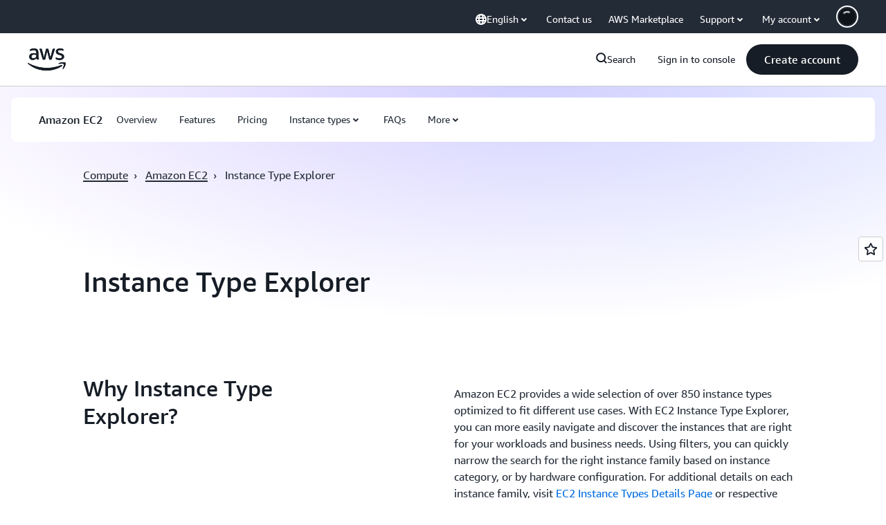

--- FILE ---
content_type: text/html;charset=UTF-8
request_url: https://amazonwebservicesinc.tt.omtrdc.net/m2/amazonwebservicesinc/ubox/raw?mboxPC=1768680284546-837288&mboxSession=1768680284544-836131&uniq=1768680284562-25456
body_size: -90
content:
{"url":"/en_US/optimization_testing/ccba-footer/master","campaignId":"610677","environmentId":"350","userPCId":"1768680284546-837288.44_0"}